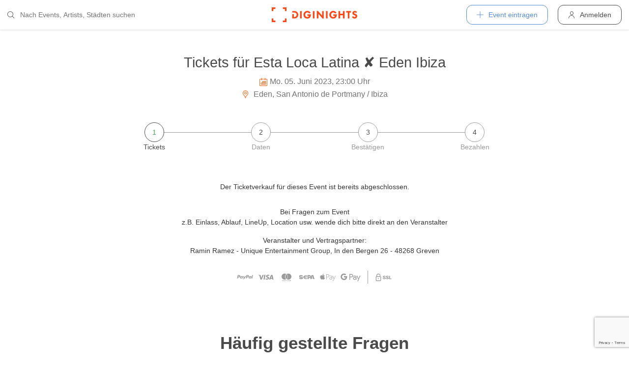

--- FILE ---
content_type: text/html; charset=utf-8
request_url: https://diginights.com/ticket/2023-06-05-esta-loca-latina-eden-ibiza-eden/step/1
body_size: 4902
content:
<!DOCTYPE html>
<html lang="de">
<head>
    <meta http-equiv="Content-Type" content="text/html; charset=utf-8" />
    <meta name="title" content="Tickets für Esta Loca Latina ✘ Eden Ibiza am 05.06.2023 @ Eden (San Antonio de Portmany / Ibiza)" />
<meta name="description" content="Jetzt Tickets buchen für Esta Loca Latina ✘ Eden Ibiza am 05.06.2023 @ Eden (San Antonio de Portmany / Ibiza)" />
<meta name="application-name" content="DIGINIGHTS - connecting nightlife" />
<meta name="application-url" content="https://diginights.com/" />
<meta name="keywords" content="diginights, event, community, nightlife" />
<meta name="robots" content="index, follow, noarchive" />
    <title>Tickets für Esta Loca Latina ✘ Eden Ibiza am 05.06.2023 @ Eden (San Antonio de Portmany / Ibiza)</title>

    <meta property="og:title" content="Tickets für Esta Loca Latina ✘ Eden Ibiza am 05.06.2023 @ Eden (San Antonio de Portmany / Ibiza)" />
<meta property="og:type" content="article" />
<meta property="og:image" content="https://diginights.com/uploads/images/event/2023/06/05/2023-06-05-esta-loca-latina-eden-ibiza-eden/headline_image-default-13.jpg" />
<meta property="og:url" content="https://diginights.com/ticket/2023-06-05-esta-loca-latina-eden-ibiza-eden/step/1" />
<meta property="og:description" content="Jetzt Tickets buchen für Esta Loca Latina ✘ Eden Ibiza am 05.06.2023 @ Eden (San Antonio de Portmany / Ibiza)" />
<meta property="fb:admins" content="1483524954" />
<meta property="og:site_name" content="DIGINIGHTS" />

    <link rel="dns-prefetch" href="//pic1.diginights.com"/>

    <link rel="apple-touch-icon" sizes="180x180" href="/favicon/apple-touch-icon.png?v=2">
<link rel="icon" type="image/png" sizes="32x32" href="/favicon/favicon-32x32.png?v=2">
<link rel="icon" type="image/png" sizes="16x16" href="/favicon/favicon-16x16.png?v=2">
<link rel="manifest" href="/favicon/site.webmanifest?v=2">
<link rel="mask-icon" href="/favicon/safari-pinned-tab.svg?v=2" color="#ff610c">
<link rel="shortcut icon" href="/favicon/favicon.ico?v=2">
<meta name="msapplication-TileColor" content="#da532c">
<meta name="msapplication-config" content="/favicon/browserconfig.xml?v=2">
<meta name="theme-color" content="#ffffff">
    <meta name="verification" content="dbb14d364bcdd9ce79b8cc70fccbc4af"/>

                <link rel="alternate" hreflang="de" href="https://diginights.com/ticket/2023-06-05-esta-loca-latina-eden-ibiza-eden/step/1" />
            <link rel="alternate" hreflang="en" href="https://diginights.com/en/ticket/2023-06-05-esta-loca-latina-eden-ibiza-eden/step/1" />
            <link rel="alternate" hreflang="es" href="https://diginights.com/es/ticket/2023-06-05-esta-loca-latina-eden-ibiza-eden/step/1" />
            <link rel="alternate" hreflang="it" href="https://diginights.com/it/ticket/2023-06-05-esta-loca-latina-eden-ibiza-eden/step/1" />
            <link rel="alternate" hreflang="fr" href="https://diginights.com/fr/ticket/2023-06-05-esta-loca-latina-eden-ibiza-eden/step/1" />
    
    <meta name="viewport" content="width=device-width, initial-scale=1, maximum-scale=5, user-scalable=yes"/>

    <script>
    var _rollbarConfig = {
        accessToken: "d7063251966544bbad518bc669ab3ede",
        captureUncaught: true,
        captureUnhandledRejections: true,
        payload: {
            environment: "responsive_prod",
            client: {
                javascript: {
                    code_version: "",
                    source_map_enabled: true,
                }
            }
        },
        hostSafeList: ['diginights.com']
    };
</script>

    
    <script>
    var translationTo = {
        language: 'de',
        noResult: 'Kein Ergebnis',
        doneLabel: 'Fertig',
        skipLabel: 'Überspringen',
        prevLabel: 'Zurück',
        nextLabel: 'Weiter',
        dateFormat: 'DD.MM.YYYY',
        applyLabel: 'Anwenden',
        cancelLabel: 'Abrechen',
        fromLabel: 'Von',
        toLabel: 'Bis',
        customRangeLabel: 'Benutzerdefiniert',
        daysOfWeekSu: 'So',
        daysOfWeekMo: 'Mo',
        daysOfWeekTu: 'Di',
        daysOfWeekWe: 'Mi',
        daysOfWeekTh: 'Do',
        daysOfWeekFr: 'Fr',
        daysOfWeekSa: 'Sa',
        monthNameJanuary: 'Januar',
        monthNameFebruary: 'Februar',
        monthNameMarch: 'März',
        monthNameApril: 'April',
        monthNameMay: 'Mai',
        monthNameJune: 'Juni',
        monthNameJuly: 'Juli',
        monthNameAugust: 'August',
        monthNameSeptember: 'September',
        monthNameOctober: 'Oktober',
        monthNameNovember: 'November',
        monthNameDecember: 'Dezember',
        last30DaysLabel: 'Letzten 30 Tage',
        wholeSalesRange: 'Gesamter Verkaufszeitraum',
        trendlineLabel: 'Trend bis Event',
        search: 'Suchen',
        loadingText: 'Lade...',
        pressToSelect: 'Auswählen',
    };
</script>
    <link rel="stylesheet" type="text/css" media="screen" href="/css/rd/bootstrap.min.css?8" />
<link rel="stylesheet" type="text/css" media="screen" href="/css/rd/dn.min.css?282" />
    <script type="text/javascript" src="/js/rd/dn.min.js?222"></script>
<script type="text/javascript" src="/js/rd/bootstrap.min.js?11"></script>

    
    
    <script>
    var _tga = _tga !== undefined ? _tga : [];

    var i = {
        'type': 'pageview',
        'tid': 'UA-920156-1',
        'url': '/tga'
    }

    _tga.push(i);
</script>

    

                <script type='text/javascript' src='https://api.concord.tech/site-v1/4f3464d4-beec-4d35-9a1c-88ffbcf12b98/site-client'></script>
        <script src="https://www.google.com/recaptcha/api.js?render=6LfECuUpAAAAAHXWj3yBvUIDVbxD6VoZq7PnZKAE"></script>
</head>
<body class="dnBody dnBody-navSpace">

<header class="dnHeader">

        <div class="dnHeader-container">

            <div class="dnHeader-container-block">
                <form class="dnHeaderSearch" method="get" action="/search">
    <div class="dnHeaderSearch-dropdown dropdown">
        <a class="dnHeaderSearch-button" href="#" id="dnHeaderSearch-container" data-toggle="dropdown" aria-haspopup="true" aria-expanded="false" title="Suche öffnen">
            <i class="icon-search dnHeaderSearch-icon"></i>
        </a>
        <div class="dnHeaderSearch-container dropdown-menu" aria-labelledby="dnHeaderSearch-container">
            <i class="icon-search dnHeaderSearch-icon"></i>
            <input type="text" value="" name="q" class="dnHeaderSearch-input" autocomplete="off" placeholder="Nach Events, Artists, Städten suchen" enterkeyhint="search"/>

            <div class="dnHeaderSearch-button-close">
                <i class="icon-cross_mark dnHeaderSearch-button-close-icon"></i>
            </div>
        </div>
    </div>
</form>
            </div>

            <div class="dnHeader-container-block">
                                    <div class="dnHeader-logo-container">
                        <a class="dnHeader-logo-link" href="/" title="DIGINIGHTS - Digital Event Solutions">
                            <img
                                class="dnHeader-logo-image"
                                src="/images/responsive/diginights/diginights-logo.svg"
                                alt="diginights logo"
                                style="width: 100%;"
                            />
                        </a>
                    </div>
                                </div>

            <div class="dnHeader-container-block">
                                    
<div class="dnHeaderMenuPlus dropdown">
    <a class="dnHeaderMenuPlus-button" href="#" id="dnHeaderMenuPlus-menu" data-toggle="dropdown" aria-haspopup="true" aria-expanded="false" title="Menü öffnen">
        <i class="dnHeaderMenuPlus-button-icon icon-plus"></i> <div class="dnHeaderMenuPlus-button-text">Event eintragen</div>
    </a>
    <div class="dnHeaderMenuPlus-menu dropdown-menu" aria-labelledby="dnHeaderMenuPlus-menu">
                                    <a href="/event/add/step1"
                   class="dnHeaderMenuPlus-menu-link dnHeaderMenuPlus-menu-link-business"
                   title="Event eintragen"
                >
                    <i class="icon-calendar dnHeaderMenuPlus-menu-link-icon"></i>Event eintragen                </a>
                                                <a href="/event/add/step1?ticketing=true"
                   class="dnHeaderMenuPlus-menu-link dnHeaderMenuPlus-menu-link-business"
                   title="Ticketverkauf anlegen"
                >
                    <i class="icon-ticket dnHeaderMenuPlus-menu-link-icon"></i>Ticketverkauf anlegen                </a>
                                                <a href="/location/add"
                   class="dnHeaderMenuPlus-menu-link dnHeaderMenuPlus-menu-link-business"
                   title="Location hinzufügen"
                >
                    <i class="icon-placepin dnHeaderMenuPlus-menu-link-icon"></i>Location hinzufügen                </a>
                        </div>
</div>


<div class="dnHeaderUserLogin">
    <a
            href="/account/authentication/login" title="Anmelden"
            class="dnHeaderUserLogin-button dnModal-trigger"
            data-id="#dnHeaderUserLoginModal"
            data-container=".dnJs-modal-body"
            data-load="/account/authentication/login"
    >
        <i class="icon-user dnHeaderUserLogin-icon"></i>
        <div class="dnHeaderUserLogin-label">Anmelden</div>
    </a>
</div>

                            </div>

        </div>

</header>

    <div class="body-wrapper">
        <div id="wrapper">

    
    <div class="dnSection dnSection-justifyContent dnSection-minHeight60">
        
        
        <div class="dnSpacer dnSpacer-50" ></div>

        
    <div class="container dnContainer dnContainer-lgSmall">
        
        
            

<div class="dnEventDetailDetails">
    <h1 class="dnEventDetailDetails-title">
                <a class="dnEventDetailDetails-title-link" href="/event/2023-06-05-esta-loca-latina-eden-ibiza-eden">
                
            Tickets für Esta Loca Latina ✘ Eden Ibiza        
                </a>
            </h1>
    <div class="dnEventDetailDetails-dateTime">
        <div class="dnEventDetailDetails-dateTime-grid">
                            <div>
                    <i class="icon-calendar dnEventDetailDetails-icon"></i>
                </div>
                        <div>
                Mo. 05. Juni 2023, 23:00 Uhr            </div>
                    </div>
    </div>
            <div class="dnEventDetailDetails-location">
                        <a
                href="/location/eden-san-antonio-abad"
                title="Zu Eden in San Antonio de Portmany / Ibiza"
            >
                                                <i class="icon-placepin dnEventDetailDetails-icon"></i>
                
                Eden, San Antonio de Portmany / Ibiza                        </a>
                    </div>
    </div>
            <div class="dnSpacer dnSpacer-45" ></div>
            <script>
                if (!window.sessionStorage.getItem('dn') && window.sessionStorage.getItem('seatsio')) {
                    // remove holdToken from browser
                    window.sessionStorage.removeItem('seatsio')
                    window.sessionStorage.setItem('dn', "1");
                    window.location.reload();
                }
                if (!window.sessionStorage.getItem('dn') && !window.sessionStorage.getItem('seatsio')) {
                    window.sessionStorage.setItem('dn', "1")
                }
            </script>

                                            
                
<div class="dnSteps">
                    <div class="dnSteps-container dnSteps-container-current ">

            
                            
                <div class="dnSteps-number">
                    1                </div>
                <div class="dnSteps-point">
                    Tickets                </div>
    
                        
            <div class="dnSteps-line dnSteps-line-left"></div>
            <div class="dnSteps-line dnSteps-line-right"></div>
        </div>
                    <div class="dnSteps-container  ">

            
                            
                <div class="dnSteps-number">
                    2                </div>
                <div class="dnSteps-point">
                    Daten                </div>
    
                        
            <div class="dnSteps-line dnSteps-line-left"></div>
            <div class="dnSteps-line dnSteps-line-right"></div>
        </div>
                    <div class="dnSteps-container  ">

            
                            
                <div class="dnSteps-number">
                    3                </div>
                <div class="dnSteps-point">
                    Bestätigen                </div>
    
                        
            <div class="dnSteps-line dnSteps-line-left"></div>
            <div class="dnSteps-line dnSteps-line-right"></div>
        </div>
                    <div class="dnSteps-container  ">

            
                            
                <div class="dnSteps-number">
                    4                </div>
                <div class="dnSteps-point">
                    Bezahlen                </div>
    
                        
            <div class="dnSteps-line dnSteps-line-left"></div>
            <div class="dnSteps-line dnSteps-line-right"></div>
        </div>
    </div>
                <div class="dnSpacer dnSpacer-60" ></div>

                
                
                                    
                
                
                
                
                                    <div class="text-center">
                        Der Ticketverkauf für dieses Event ist bereits abgeschlossen.                    </div>
                

                
                <div class="dnSpacer dnSpacer-20" ></div>
                                    <div class="dnSpacer dnSpacer-10" ></div>
                    <div class="text-center">
    <div>
        <p>
            <strong>Bei Fragen zum Event</strong><br />
            z.B. Einlass, Ablauf, LineUp, Location usw. wende dich bitte direkt an den Veranstalter</span>
        </p>
    </div>
    <div>
        <strong>Veranstalter und Vertragspartner:</strong>
    </div>
    <div>
        Ramin Ramez - Unique Entertainment Group, In den Bergen 26 - 48268 Greven    </div>

    
    <div class="white-space-pre-wrap"></div>
</div>                    <div class="dnSpacer dnSpacer-10" ></div>
                
                <div class="dnSpacer dnSpacer-20" ></div>
                

<div class="dnPaymentLogos">
            <div class="dnPaymentLogos-container color-text-light">
            <i class="icon-paypal"></i>
        </div>
            <div class="dnPaymentLogos-container color-text-light">
            <i class="icon-visa"></i>
        </div>
            <div class="dnPaymentLogos-container color-text-light">
            <i class="icon-mastercard-alt"></i>
        </div>
            <div class="dnPaymentLogos-container color-text-light">
            <i class="icon-sepa"></i>
        </div>
            <div class="dnPaymentLogos-container color-text-light">
            <i class="icon-apple-pay"></i>
        </div>
            <div class="dnPaymentLogos-container color-text-light">
            <i class="icon-google-pay"></i>
        </div>
        <div class="dnPaymentLogos-spacer"></div>
    <div class="dnPaymentLogos-container color-text-light">
        <i class="icon-ssl"></i>
    </div>
</div>
                <div class="dnSpacer dnSpacer-100" ></div>
                
    
<div class="dnHeadline dnHeadline-h3 dnHeadline-paddingSmall">
    <div class="container " >
        
        <div class="dnHeadline-headline-container">
            <h3 class="dnHeadline-headline ">
                Häufig gestellte Fragen            </h3>
        
                    </div>
    
            </div>
</div>    <div class="dnSpacer dnSpacer-10" ></div>
    
    <div class="text-center">
        Weitere Antworten auf die am meisten gestellten Fragen findest Du <a class="color-primary" href="/support">hier</a>.    </div>

            

        
    </div>
        <div class="dnSpacer dnSpacer-100" ></div>

    
    </div>
</div>


    </div>


        
<div class="dnModal modal fade" tabindex="-1" aria-hidden="true" id="dnHeaderUserLoginModal">
    <div class="modal-dialog ">
        <div class="modal-content">
            <div class="modal-header">
                <button type="button" class="close" data-dismiss="modal">
                    <span aria-hidden="true">&times;</span>
                </button>
            </div>
            <div class="modal-body">
                                    <div class="dnModal-body-loadableContent"></div>
                    <div class="dnModal-isLoading-container">
                        <div class="dnModal-isLoading-container-box dnModal-isLoading-container-box1"></div>
                        <div class="dnModal-isLoading-container-box dnModal-isLoading-container-box2"></div>
                        <div class="dnModal-isLoading-container-box dnModal-isLoading-container-box3"></div>
                        <div class="dnModal-isLoading-container-box dnModal-isLoading-container-box4"></div>
                        <div class="dnModal-isLoading-container-box dnModal-isLoading-container-box5"></div>
                    </div>
                            </div>
        </div>
    </div>
</div>

<footer class="dnFooter" id="footer">
    
    <div class="container dnContainer ">
        
                <div class="dnFooter-grid">

            <div class="dnFooter-grid-box">
                <div class="dnFooter-grid-box-headline">
                    Über diginights                </div>
                <div class="dnFooter-grid-box-content">
                    <p class="dnFooter-grid-box-content-text">
                        Wir vereinfachen deine täglichen Workflows und steigern deinen Umsatz durch maßgeschneidertes Online Marketing in Kombination mit unserer leistungsstarken
                        Plattform und einem unkomplizierten Ticketsystem.
                        <br/><br/>
                        Unsere fortschrittlichen Soft- und Hardware Lösungen vereinen 20 Jahre Event-Erfahrung mit modernster Technik und helfen dir dein Event Business erfolgreich
                        zu digitalisieren.
                        <br/><br/>
                        <a class="dnFooter-grid-box-content-link" href="/business" title="Mehr erfahren ...">
                            Mehr erfahren ...                        </a>
                    </p>
                </div>
            </div>

            <div class="dnFooter-grid-box">
                <div class="dnFooter-grid-box-headline">
                    Business                </div>
                <div class="dnFooter-grid-box-content">
                    <a href="/business" class="dnFooter-grid-box-content-link" title="Unsere Leistungen und Funktionen">
                        Leistungen und Funktionen                    </a>
                    <a href="/ticketing" class="dnFooter-grid-box-content-link"
                       title="Zu den Informationen für Ticketverkäufer">
                        Informationen für Veranstalter                    </a>
                    <a href="/event/add/step1?ticketing=true" class="dnFooter-grid-box-content-link" title="Ticketverkauf starten">
                        Ticketverkauf anlegen                    </a>
                </div>
            </div>

            <div class="dnFooter-grid-box">
                <div class="dnFooter-grid-box-headline">
                    Hilfe                </div>
                <div class="dnFooter-grid-box-content">
                    <a href="/support" class="dnFooter-grid-box-content-link" title="Zur Hilfe für Ticketkäufer">
                        Support für Ticketkäufer                    </a>
                    <a href="https://knowledgebase.diginights.com/" class="dnFooter-grid-box-content-link" title="Zum Hilfe Center für Veranstalter">
                        Hilfe Center für Veranstalter                    </a>
                    <a href="/ticket/resend" class="dnFooter-grid-box-content-link" title="Tickets erneut zusenden lassen">
                        Tickets erneut zusenden                    </a>
                </div>

            </div>

            <div class="dnFooter-grid-box">
                <div class="dnFooter-grid-box-headline">
                    Kontakt                </div>
                <div class="dnFooter-grid-box-content">
                    <a href="/contact" class="dnFooter-grid-box-content-link" title="Kontakt">
                        Kontaktformular                    </a>
                </div>

                <div class="dnFooter-grid-box-headline">
                    Weitere Angebote                </div>
                <div class="dnFooter-grid-box-content">
                    <a href="https://ditix.io/" class="dnFooter-grid-box-content-link" title="ditix - The revolution of ticketing">
                        ditix.io
                    </a>
                    <a href="https://handballticket.de/" class="dnFooter-grid-box-content-link" title="Handballticket - Tickets für Dein Handballspiel">
                        handballticket.de
                    </a>
                </div>

                <div class="dnFooter-grid-box-headline">
                    Sprache                </div>
                <div class="dnFooter-grid-box-content">
                    <div class="dnLanguageSelect">
    <div class="dnLanguageSelect-active dnJs-toggleClass" data-container-class=".dnLanguageSelect" data-toggle-class="dnLanguageSelect-isOpen">
        <i class="icon-chevron_right dnLanguageSelect-active-icon"></i>Deutsch    </div>

    <div class="dnLanguageSelect-alternate">
                    <a class="dnLanguageSelect-alternate-link" href="https://diginights.com/en/ticket/2023-06-05-esta-loca-latina-eden-ibiza-eden/step/1">
                English            </a>
                    <a class="dnLanguageSelect-alternate-link" href="https://diginights.com/es/ticket/2023-06-05-esta-loca-latina-eden-ibiza-eden/step/1">
                Español            </a>
                    <a class="dnLanguageSelect-alternate-link" href="https://diginights.com/it/ticket/2023-06-05-esta-loca-latina-eden-ibiza-eden/step/1">
                Italiano            </a>
                    <a class="dnLanguageSelect-alternate-link" href="https://diginights.com/fr/ticket/2023-06-05-esta-loca-latina-eden-ibiza-eden/step/1">
                Français            </a>
            </div>
</div>
                </div>
            </div>


        </div>
    
    </div>

    <div class="dnFooter-subFooter">
        <div class="dnFooter-subFooter-links">
            <a class="dnFooter-subFooter-links-link" href="/contact" rel="nofollow" title="Kontakt">
                Kontakt            </a>
            <span class="dnFooter-subFooter-links-spacer">•</span>
            <a class="dnFooter-subFooter-links-link" href="/terms-and-conditions" rel="nofollow" title="AGB">
                AGB            </a>
            <span class="dnFooter-subFooter-links-spacer">•</span>
            <a class="dnFooter-subFooter-links-link" href="/privacy-policy" title="Datenschutzbestimmungen">
                Datenschutzbestimmungen            </a>
            <span class="dnFooter-subFooter-links-spacer">•</span>
            <a class="dnFooter-subFooter-links-link" href="https://status.diginights.com/" target="_blank">
                Status            </a>
            <span class="dnFooter-subFooter-links-spacer">•</span>
            <a class="dnFooter-subFooter-links-link" href="/imprint" rel="nofollow" title="Impressum">
                Impressum            </a>
        </div>

        <div class="dnFooter-subFooter-social">
            <a class="dnFooter-subFooter-social-link" href="//www.facebook.com/diginights" title="Diginights auf Facebook" rel="nofollow"
               target="_blank">
                <i class="icon-facebook"></i>
            </a>
            <a class="dnFooter-subFooter-social-link" href="//www.instagram.com/diginights" title="Diginights auf Instagram" rel="nofollow"
               target="_blank">
                <i class="icon-instagram"></i>
            </a>
            <a class="dnFooter-subFooter-social-link" href="//www.youtube.com/diginights" title="Diginights auf Youtube" rel="nofollow"
               target="_blank">
                <i class="icon-youtube"></i>
            </a>
        </div>
    </div>
</footer>

</body>
</html>


--- FILE ---
content_type: text/html; charset=utf-8
request_url: https://www.google.com/recaptcha/api2/anchor?ar=1&k=6LfECuUpAAAAAHXWj3yBvUIDVbxD6VoZq7PnZKAE&co=aHR0cHM6Ly9kaWdpbmlnaHRzLmNvbTo0NDM.&hl=en&v=PoyoqOPhxBO7pBk68S4YbpHZ&size=invisible&anchor-ms=20000&execute-ms=30000&cb=2i2f48vdtive
body_size: 48883
content:
<!DOCTYPE HTML><html dir="ltr" lang="en"><head><meta http-equiv="Content-Type" content="text/html; charset=UTF-8">
<meta http-equiv="X-UA-Compatible" content="IE=edge">
<title>reCAPTCHA</title>
<style type="text/css">
/* cyrillic-ext */
@font-face {
  font-family: 'Roboto';
  font-style: normal;
  font-weight: 400;
  font-stretch: 100%;
  src: url(//fonts.gstatic.com/s/roboto/v48/KFO7CnqEu92Fr1ME7kSn66aGLdTylUAMa3GUBHMdazTgWw.woff2) format('woff2');
  unicode-range: U+0460-052F, U+1C80-1C8A, U+20B4, U+2DE0-2DFF, U+A640-A69F, U+FE2E-FE2F;
}
/* cyrillic */
@font-face {
  font-family: 'Roboto';
  font-style: normal;
  font-weight: 400;
  font-stretch: 100%;
  src: url(//fonts.gstatic.com/s/roboto/v48/KFO7CnqEu92Fr1ME7kSn66aGLdTylUAMa3iUBHMdazTgWw.woff2) format('woff2');
  unicode-range: U+0301, U+0400-045F, U+0490-0491, U+04B0-04B1, U+2116;
}
/* greek-ext */
@font-face {
  font-family: 'Roboto';
  font-style: normal;
  font-weight: 400;
  font-stretch: 100%;
  src: url(//fonts.gstatic.com/s/roboto/v48/KFO7CnqEu92Fr1ME7kSn66aGLdTylUAMa3CUBHMdazTgWw.woff2) format('woff2');
  unicode-range: U+1F00-1FFF;
}
/* greek */
@font-face {
  font-family: 'Roboto';
  font-style: normal;
  font-weight: 400;
  font-stretch: 100%;
  src: url(//fonts.gstatic.com/s/roboto/v48/KFO7CnqEu92Fr1ME7kSn66aGLdTylUAMa3-UBHMdazTgWw.woff2) format('woff2');
  unicode-range: U+0370-0377, U+037A-037F, U+0384-038A, U+038C, U+038E-03A1, U+03A3-03FF;
}
/* math */
@font-face {
  font-family: 'Roboto';
  font-style: normal;
  font-weight: 400;
  font-stretch: 100%;
  src: url(//fonts.gstatic.com/s/roboto/v48/KFO7CnqEu92Fr1ME7kSn66aGLdTylUAMawCUBHMdazTgWw.woff2) format('woff2');
  unicode-range: U+0302-0303, U+0305, U+0307-0308, U+0310, U+0312, U+0315, U+031A, U+0326-0327, U+032C, U+032F-0330, U+0332-0333, U+0338, U+033A, U+0346, U+034D, U+0391-03A1, U+03A3-03A9, U+03B1-03C9, U+03D1, U+03D5-03D6, U+03F0-03F1, U+03F4-03F5, U+2016-2017, U+2034-2038, U+203C, U+2040, U+2043, U+2047, U+2050, U+2057, U+205F, U+2070-2071, U+2074-208E, U+2090-209C, U+20D0-20DC, U+20E1, U+20E5-20EF, U+2100-2112, U+2114-2115, U+2117-2121, U+2123-214F, U+2190, U+2192, U+2194-21AE, U+21B0-21E5, U+21F1-21F2, U+21F4-2211, U+2213-2214, U+2216-22FF, U+2308-230B, U+2310, U+2319, U+231C-2321, U+2336-237A, U+237C, U+2395, U+239B-23B7, U+23D0, U+23DC-23E1, U+2474-2475, U+25AF, U+25B3, U+25B7, U+25BD, U+25C1, U+25CA, U+25CC, U+25FB, U+266D-266F, U+27C0-27FF, U+2900-2AFF, U+2B0E-2B11, U+2B30-2B4C, U+2BFE, U+3030, U+FF5B, U+FF5D, U+1D400-1D7FF, U+1EE00-1EEFF;
}
/* symbols */
@font-face {
  font-family: 'Roboto';
  font-style: normal;
  font-weight: 400;
  font-stretch: 100%;
  src: url(//fonts.gstatic.com/s/roboto/v48/KFO7CnqEu92Fr1ME7kSn66aGLdTylUAMaxKUBHMdazTgWw.woff2) format('woff2');
  unicode-range: U+0001-000C, U+000E-001F, U+007F-009F, U+20DD-20E0, U+20E2-20E4, U+2150-218F, U+2190, U+2192, U+2194-2199, U+21AF, U+21E6-21F0, U+21F3, U+2218-2219, U+2299, U+22C4-22C6, U+2300-243F, U+2440-244A, U+2460-24FF, U+25A0-27BF, U+2800-28FF, U+2921-2922, U+2981, U+29BF, U+29EB, U+2B00-2BFF, U+4DC0-4DFF, U+FFF9-FFFB, U+10140-1018E, U+10190-1019C, U+101A0, U+101D0-101FD, U+102E0-102FB, U+10E60-10E7E, U+1D2C0-1D2D3, U+1D2E0-1D37F, U+1F000-1F0FF, U+1F100-1F1AD, U+1F1E6-1F1FF, U+1F30D-1F30F, U+1F315, U+1F31C, U+1F31E, U+1F320-1F32C, U+1F336, U+1F378, U+1F37D, U+1F382, U+1F393-1F39F, U+1F3A7-1F3A8, U+1F3AC-1F3AF, U+1F3C2, U+1F3C4-1F3C6, U+1F3CA-1F3CE, U+1F3D4-1F3E0, U+1F3ED, U+1F3F1-1F3F3, U+1F3F5-1F3F7, U+1F408, U+1F415, U+1F41F, U+1F426, U+1F43F, U+1F441-1F442, U+1F444, U+1F446-1F449, U+1F44C-1F44E, U+1F453, U+1F46A, U+1F47D, U+1F4A3, U+1F4B0, U+1F4B3, U+1F4B9, U+1F4BB, U+1F4BF, U+1F4C8-1F4CB, U+1F4D6, U+1F4DA, U+1F4DF, U+1F4E3-1F4E6, U+1F4EA-1F4ED, U+1F4F7, U+1F4F9-1F4FB, U+1F4FD-1F4FE, U+1F503, U+1F507-1F50B, U+1F50D, U+1F512-1F513, U+1F53E-1F54A, U+1F54F-1F5FA, U+1F610, U+1F650-1F67F, U+1F687, U+1F68D, U+1F691, U+1F694, U+1F698, U+1F6AD, U+1F6B2, U+1F6B9-1F6BA, U+1F6BC, U+1F6C6-1F6CF, U+1F6D3-1F6D7, U+1F6E0-1F6EA, U+1F6F0-1F6F3, U+1F6F7-1F6FC, U+1F700-1F7FF, U+1F800-1F80B, U+1F810-1F847, U+1F850-1F859, U+1F860-1F887, U+1F890-1F8AD, U+1F8B0-1F8BB, U+1F8C0-1F8C1, U+1F900-1F90B, U+1F93B, U+1F946, U+1F984, U+1F996, U+1F9E9, U+1FA00-1FA6F, U+1FA70-1FA7C, U+1FA80-1FA89, U+1FA8F-1FAC6, U+1FACE-1FADC, U+1FADF-1FAE9, U+1FAF0-1FAF8, U+1FB00-1FBFF;
}
/* vietnamese */
@font-face {
  font-family: 'Roboto';
  font-style: normal;
  font-weight: 400;
  font-stretch: 100%;
  src: url(//fonts.gstatic.com/s/roboto/v48/KFO7CnqEu92Fr1ME7kSn66aGLdTylUAMa3OUBHMdazTgWw.woff2) format('woff2');
  unicode-range: U+0102-0103, U+0110-0111, U+0128-0129, U+0168-0169, U+01A0-01A1, U+01AF-01B0, U+0300-0301, U+0303-0304, U+0308-0309, U+0323, U+0329, U+1EA0-1EF9, U+20AB;
}
/* latin-ext */
@font-face {
  font-family: 'Roboto';
  font-style: normal;
  font-weight: 400;
  font-stretch: 100%;
  src: url(//fonts.gstatic.com/s/roboto/v48/KFO7CnqEu92Fr1ME7kSn66aGLdTylUAMa3KUBHMdazTgWw.woff2) format('woff2');
  unicode-range: U+0100-02BA, U+02BD-02C5, U+02C7-02CC, U+02CE-02D7, U+02DD-02FF, U+0304, U+0308, U+0329, U+1D00-1DBF, U+1E00-1E9F, U+1EF2-1EFF, U+2020, U+20A0-20AB, U+20AD-20C0, U+2113, U+2C60-2C7F, U+A720-A7FF;
}
/* latin */
@font-face {
  font-family: 'Roboto';
  font-style: normal;
  font-weight: 400;
  font-stretch: 100%;
  src: url(//fonts.gstatic.com/s/roboto/v48/KFO7CnqEu92Fr1ME7kSn66aGLdTylUAMa3yUBHMdazQ.woff2) format('woff2');
  unicode-range: U+0000-00FF, U+0131, U+0152-0153, U+02BB-02BC, U+02C6, U+02DA, U+02DC, U+0304, U+0308, U+0329, U+2000-206F, U+20AC, U+2122, U+2191, U+2193, U+2212, U+2215, U+FEFF, U+FFFD;
}
/* cyrillic-ext */
@font-face {
  font-family: 'Roboto';
  font-style: normal;
  font-weight: 500;
  font-stretch: 100%;
  src: url(//fonts.gstatic.com/s/roboto/v48/KFO7CnqEu92Fr1ME7kSn66aGLdTylUAMa3GUBHMdazTgWw.woff2) format('woff2');
  unicode-range: U+0460-052F, U+1C80-1C8A, U+20B4, U+2DE0-2DFF, U+A640-A69F, U+FE2E-FE2F;
}
/* cyrillic */
@font-face {
  font-family: 'Roboto';
  font-style: normal;
  font-weight: 500;
  font-stretch: 100%;
  src: url(//fonts.gstatic.com/s/roboto/v48/KFO7CnqEu92Fr1ME7kSn66aGLdTylUAMa3iUBHMdazTgWw.woff2) format('woff2');
  unicode-range: U+0301, U+0400-045F, U+0490-0491, U+04B0-04B1, U+2116;
}
/* greek-ext */
@font-face {
  font-family: 'Roboto';
  font-style: normal;
  font-weight: 500;
  font-stretch: 100%;
  src: url(//fonts.gstatic.com/s/roboto/v48/KFO7CnqEu92Fr1ME7kSn66aGLdTylUAMa3CUBHMdazTgWw.woff2) format('woff2');
  unicode-range: U+1F00-1FFF;
}
/* greek */
@font-face {
  font-family: 'Roboto';
  font-style: normal;
  font-weight: 500;
  font-stretch: 100%;
  src: url(//fonts.gstatic.com/s/roboto/v48/KFO7CnqEu92Fr1ME7kSn66aGLdTylUAMa3-UBHMdazTgWw.woff2) format('woff2');
  unicode-range: U+0370-0377, U+037A-037F, U+0384-038A, U+038C, U+038E-03A1, U+03A3-03FF;
}
/* math */
@font-face {
  font-family: 'Roboto';
  font-style: normal;
  font-weight: 500;
  font-stretch: 100%;
  src: url(//fonts.gstatic.com/s/roboto/v48/KFO7CnqEu92Fr1ME7kSn66aGLdTylUAMawCUBHMdazTgWw.woff2) format('woff2');
  unicode-range: U+0302-0303, U+0305, U+0307-0308, U+0310, U+0312, U+0315, U+031A, U+0326-0327, U+032C, U+032F-0330, U+0332-0333, U+0338, U+033A, U+0346, U+034D, U+0391-03A1, U+03A3-03A9, U+03B1-03C9, U+03D1, U+03D5-03D6, U+03F0-03F1, U+03F4-03F5, U+2016-2017, U+2034-2038, U+203C, U+2040, U+2043, U+2047, U+2050, U+2057, U+205F, U+2070-2071, U+2074-208E, U+2090-209C, U+20D0-20DC, U+20E1, U+20E5-20EF, U+2100-2112, U+2114-2115, U+2117-2121, U+2123-214F, U+2190, U+2192, U+2194-21AE, U+21B0-21E5, U+21F1-21F2, U+21F4-2211, U+2213-2214, U+2216-22FF, U+2308-230B, U+2310, U+2319, U+231C-2321, U+2336-237A, U+237C, U+2395, U+239B-23B7, U+23D0, U+23DC-23E1, U+2474-2475, U+25AF, U+25B3, U+25B7, U+25BD, U+25C1, U+25CA, U+25CC, U+25FB, U+266D-266F, U+27C0-27FF, U+2900-2AFF, U+2B0E-2B11, U+2B30-2B4C, U+2BFE, U+3030, U+FF5B, U+FF5D, U+1D400-1D7FF, U+1EE00-1EEFF;
}
/* symbols */
@font-face {
  font-family: 'Roboto';
  font-style: normal;
  font-weight: 500;
  font-stretch: 100%;
  src: url(//fonts.gstatic.com/s/roboto/v48/KFO7CnqEu92Fr1ME7kSn66aGLdTylUAMaxKUBHMdazTgWw.woff2) format('woff2');
  unicode-range: U+0001-000C, U+000E-001F, U+007F-009F, U+20DD-20E0, U+20E2-20E4, U+2150-218F, U+2190, U+2192, U+2194-2199, U+21AF, U+21E6-21F0, U+21F3, U+2218-2219, U+2299, U+22C4-22C6, U+2300-243F, U+2440-244A, U+2460-24FF, U+25A0-27BF, U+2800-28FF, U+2921-2922, U+2981, U+29BF, U+29EB, U+2B00-2BFF, U+4DC0-4DFF, U+FFF9-FFFB, U+10140-1018E, U+10190-1019C, U+101A0, U+101D0-101FD, U+102E0-102FB, U+10E60-10E7E, U+1D2C0-1D2D3, U+1D2E0-1D37F, U+1F000-1F0FF, U+1F100-1F1AD, U+1F1E6-1F1FF, U+1F30D-1F30F, U+1F315, U+1F31C, U+1F31E, U+1F320-1F32C, U+1F336, U+1F378, U+1F37D, U+1F382, U+1F393-1F39F, U+1F3A7-1F3A8, U+1F3AC-1F3AF, U+1F3C2, U+1F3C4-1F3C6, U+1F3CA-1F3CE, U+1F3D4-1F3E0, U+1F3ED, U+1F3F1-1F3F3, U+1F3F5-1F3F7, U+1F408, U+1F415, U+1F41F, U+1F426, U+1F43F, U+1F441-1F442, U+1F444, U+1F446-1F449, U+1F44C-1F44E, U+1F453, U+1F46A, U+1F47D, U+1F4A3, U+1F4B0, U+1F4B3, U+1F4B9, U+1F4BB, U+1F4BF, U+1F4C8-1F4CB, U+1F4D6, U+1F4DA, U+1F4DF, U+1F4E3-1F4E6, U+1F4EA-1F4ED, U+1F4F7, U+1F4F9-1F4FB, U+1F4FD-1F4FE, U+1F503, U+1F507-1F50B, U+1F50D, U+1F512-1F513, U+1F53E-1F54A, U+1F54F-1F5FA, U+1F610, U+1F650-1F67F, U+1F687, U+1F68D, U+1F691, U+1F694, U+1F698, U+1F6AD, U+1F6B2, U+1F6B9-1F6BA, U+1F6BC, U+1F6C6-1F6CF, U+1F6D3-1F6D7, U+1F6E0-1F6EA, U+1F6F0-1F6F3, U+1F6F7-1F6FC, U+1F700-1F7FF, U+1F800-1F80B, U+1F810-1F847, U+1F850-1F859, U+1F860-1F887, U+1F890-1F8AD, U+1F8B0-1F8BB, U+1F8C0-1F8C1, U+1F900-1F90B, U+1F93B, U+1F946, U+1F984, U+1F996, U+1F9E9, U+1FA00-1FA6F, U+1FA70-1FA7C, U+1FA80-1FA89, U+1FA8F-1FAC6, U+1FACE-1FADC, U+1FADF-1FAE9, U+1FAF0-1FAF8, U+1FB00-1FBFF;
}
/* vietnamese */
@font-face {
  font-family: 'Roboto';
  font-style: normal;
  font-weight: 500;
  font-stretch: 100%;
  src: url(//fonts.gstatic.com/s/roboto/v48/KFO7CnqEu92Fr1ME7kSn66aGLdTylUAMa3OUBHMdazTgWw.woff2) format('woff2');
  unicode-range: U+0102-0103, U+0110-0111, U+0128-0129, U+0168-0169, U+01A0-01A1, U+01AF-01B0, U+0300-0301, U+0303-0304, U+0308-0309, U+0323, U+0329, U+1EA0-1EF9, U+20AB;
}
/* latin-ext */
@font-face {
  font-family: 'Roboto';
  font-style: normal;
  font-weight: 500;
  font-stretch: 100%;
  src: url(//fonts.gstatic.com/s/roboto/v48/KFO7CnqEu92Fr1ME7kSn66aGLdTylUAMa3KUBHMdazTgWw.woff2) format('woff2');
  unicode-range: U+0100-02BA, U+02BD-02C5, U+02C7-02CC, U+02CE-02D7, U+02DD-02FF, U+0304, U+0308, U+0329, U+1D00-1DBF, U+1E00-1E9F, U+1EF2-1EFF, U+2020, U+20A0-20AB, U+20AD-20C0, U+2113, U+2C60-2C7F, U+A720-A7FF;
}
/* latin */
@font-face {
  font-family: 'Roboto';
  font-style: normal;
  font-weight: 500;
  font-stretch: 100%;
  src: url(//fonts.gstatic.com/s/roboto/v48/KFO7CnqEu92Fr1ME7kSn66aGLdTylUAMa3yUBHMdazQ.woff2) format('woff2');
  unicode-range: U+0000-00FF, U+0131, U+0152-0153, U+02BB-02BC, U+02C6, U+02DA, U+02DC, U+0304, U+0308, U+0329, U+2000-206F, U+20AC, U+2122, U+2191, U+2193, U+2212, U+2215, U+FEFF, U+FFFD;
}
/* cyrillic-ext */
@font-face {
  font-family: 'Roboto';
  font-style: normal;
  font-weight: 900;
  font-stretch: 100%;
  src: url(//fonts.gstatic.com/s/roboto/v48/KFO7CnqEu92Fr1ME7kSn66aGLdTylUAMa3GUBHMdazTgWw.woff2) format('woff2');
  unicode-range: U+0460-052F, U+1C80-1C8A, U+20B4, U+2DE0-2DFF, U+A640-A69F, U+FE2E-FE2F;
}
/* cyrillic */
@font-face {
  font-family: 'Roboto';
  font-style: normal;
  font-weight: 900;
  font-stretch: 100%;
  src: url(//fonts.gstatic.com/s/roboto/v48/KFO7CnqEu92Fr1ME7kSn66aGLdTylUAMa3iUBHMdazTgWw.woff2) format('woff2');
  unicode-range: U+0301, U+0400-045F, U+0490-0491, U+04B0-04B1, U+2116;
}
/* greek-ext */
@font-face {
  font-family: 'Roboto';
  font-style: normal;
  font-weight: 900;
  font-stretch: 100%;
  src: url(//fonts.gstatic.com/s/roboto/v48/KFO7CnqEu92Fr1ME7kSn66aGLdTylUAMa3CUBHMdazTgWw.woff2) format('woff2');
  unicode-range: U+1F00-1FFF;
}
/* greek */
@font-face {
  font-family: 'Roboto';
  font-style: normal;
  font-weight: 900;
  font-stretch: 100%;
  src: url(//fonts.gstatic.com/s/roboto/v48/KFO7CnqEu92Fr1ME7kSn66aGLdTylUAMa3-UBHMdazTgWw.woff2) format('woff2');
  unicode-range: U+0370-0377, U+037A-037F, U+0384-038A, U+038C, U+038E-03A1, U+03A3-03FF;
}
/* math */
@font-face {
  font-family: 'Roboto';
  font-style: normal;
  font-weight: 900;
  font-stretch: 100%;
  src: url(//fonts.gstatic.com/s/roboto/v48/KFO7CnqEu92Fr1ME7kSn66aGLdTylUAMawCUBHMdazTgWw.woff2) format('woff2');
  unicode-range: U+0302-0303, U+0305, U+0307-0308, U+0310, U+0312, U+0315, U+031A, U+0326-0327, U+032C, U+032F-0330, U+0332-0333, U+0338, U+033A, U+0346, U+034D, U+0391-03A1, U+03A3-03A9, U+03B1-03C9, U+03D1, U+03D5-03D6, U+03F0-03F1, U+03F4-03F5, U+2016-2017, U+2034-2038, U+203C, U+2040, U+2043, U+2047, U+2050, U+2057, U+205F, U+2070-2071, U+2074-208E, U+2090-209C, U+20D0-20DC, U+20E1, U+20E5-20EF, U+2100-2112, U+2114-2115, U+2117-2121, U+2123-214F, U+2190, U+2192, U+2194-21AE, U+21B0-21E5, U+21F1-21F2, U+21F4-2211, U+2213-2214, U+2216-22FF, U+2308-230B, U+2310, U+2319, U+231C-2321, U+2336-237A, U+237C, U+2395, U+239B-23B7, U+23D0, U+23DC-23E1, U+2474-2475, U+25AF, U+25B3, U+25B7, U+25BD, U+25C1, U+25CA, U+25CC, U+25FB, U+266D-266F, U+27C0-27FF, U+2900-2AFF, U+2B0E-2B11, U+2B30-2B4C, U+2BFE, U+3030, U+FF5B, U+FF5D, U+1D400-1D7FF, U+1EE00-1EEFF;
}
/* symbols */
@font-face {
  font-family: 'Roboto';
  font-style: normal;
  font-weight: 900;
  font-stretch: 100%;
  src: url(//fonts.gstatic.com/s/roboto/v48/KFO7CnqEu92Fr1ME7kSn66aGLdTylUAMaxKUBHMdazTgWw.woff2) format('woff2');
  unicode-range: U+0001-000C, U+000E-001F, U+007F-009F, U+20DD-20E0, U+20E2-20E4, U+2150-218F, U+2190, U+2192, U+2194-2199, U+21AF, U+21E6-21F0, U+21F3, U+2218-2219, U+2299, U+22C4-22C6, U+2300-243F, U+2440-244A, U+2460-24FF, U+25A0-27BF, U+2800-28FF, U+2921-2922, U+2981, U+29BF, U+29EB, U+2B00-2BFF, U+4DC0-4DFF, U+FFF9-FFFB, U+10140-1018E, U+10190-1019C, U+101A0, U+101D0-101FD, U+102E0-102FB, U+10E60-10E7E, U+1D2C0-1D2D3, U+1D2E0-1D37F, U+1F000-1F0FF, U+1F100-1F1AD, U+1F1E6-1F1FF, U+1F30D-1F30F, U+1F315, U+1F31C, U+1F31E, U+1F320-1F32C, U+1F336, U+1F378, U+1F37D, U+1F382, U+1F393-1F39F, U+1F3A7-1F3A8, U+1F3AC-1F3AF, U+1F3C2, U+1F3C4-1F3C6, U+1F3CA-1F3CE, U+1F3D4-1F3E0, U+1F3ED, U+1F3F1-1F3F3, U+1F3F5-1F3F7, U+1F408, U+1F415, U+1F41F, U+1F426, U+1F43F, U+1F441-1F442, U+1F444, U+1F446-1F449, U+1F44C-1F44E, U+1F453, U+1F46A, U+1F47D, U+1F4A3, U+1F4B0, U+1F4B3, U+1F4B9, U+1F4BB, U+1F4BF, U+1F4C8-1F4CB, U+1F4D6, U+1F4DA, U+1F4DF, U+1F4E3-1F4E6, U+1F4EA-1F4ED, U+1F4F7, U+1F4F9-1F4FB, U+1F4FD-1F4FE, U+1F503, U+1F507-1F50B, U+1F50D, U+1F512-1F513, U+1F53E-1F54A, U+1F54F-1F5FA, U+1F610, U+1F650-1F67F, U+1F687, U+1F68D, U+1F691, U+1F694, U+1F698, U+1F6AD, U+1F6B2, U+1F6B9-1F6BA, U+1F6BC, U+1F6C6-1F6CF, U+1F6D3-1F6D7, U+1F6E0-1F6EA, U+1F6F0-1F6F3, U+1F6F7-1F6FC, U+1F700-1F7FF, U+1F800-1F80B, U+1F810-1F847, U+1F850-1F859, U+1F860-1F887, U+1F890-1F8AD, U+1F8B0-1F8BB, U+1F8C0-1F8C1, U+1F900-1F90B, U+1F93B, U+1F946, U+1F984, U+1F996, U+1F9E9, U+1FA00-1FA6F, U+1FA70-1FA7C, U+1FA80-1FA89, U+1FA8F-1FAC6, U+1FACE-1FADC, U+1FADF-1FAE9, U+1FAF0-1FAF8, U+1FB00-1FBFF;
}
/* vietnamese */
@font-face {
  font-family: 'Roboto';
  font-style: normal;
  font-weight: 900;
  font-stretch: 100%;
  src: url(//fonts.gstatic.com/s/roboto/v48/KFO7CnqEu92Fr1ME7kSn66aGLdTylUAMa3OUBHMdazTgWw.woff2) format('woff2');
  unicode-range: U+0102-0103, U+0110-0111, U+0128-0129, U+0168-0169, U+01A0-01A1, U+01AF-01B0, U+0300-0301, U+0303-0304, U+0308-0309, U+0323, U+0329, U+1EA0-1EF9, U+20AB;
}
/* latin-ext */
@font-face {
  font-family: 'Roboto';
  font-style: normal;
  font-weight: 900;
  font-stretch: 100%;
  src: url(//fonts.gstatic.com/s/roboto/v48/KFO7CnqEu92Fr1ME7kSn66aGLdTylUAMa3KUBHMdazTgWw.woff2) format('woff2');
  unicode-range: U+0100-02BA, U+02BD-02C5, U+02C7-02CC, U+02CE-02D7, U+02DD-02FF, U+0304, U+0308, U+0329, U+1D00-1DBF, U+1E00-1E9F, U+1EF2-1EFF, U+2020, U+20A0-20AB, U+20AD-20C0, U+2113, U+2C60-2C7F, U+A720-A7FF;
}
/* latin */
@font-face {
  font-family: 'Roboto';
  font-style: normal;
  font-weight: 900;
  font-stretch: 100%;
  src: url(//fonts.gstatic.com/s/roboto/v48/KFO7CnqEu92Fr1ME7kSn66aGLdTylUAMa3yUBHMdazQ.woff2) format('woff2');
  unicode-range: U+0000-00FF, U+0131, U+0152-0153, U+02BB-02BC, U+02C6, U+02DA, U+02DC, U+0304, U+0308, U+0329, U+2000-206F, U+20AC, U+2122, U+2191, U+2193, U+2212, U+2215, U+FEFF, U+FFFD;
}

</style>
<link rel="stylesheet" type="text/css" href="https://www.gstatic.com/recaptcha/releases/PoyoqOPhxBO7pBk68S4YbpHZ/styles__ltr.css">
<script nonce="7CrvtRvEE6hwPtHPU1Fi5A" type="text/javascript">window['__recaptcha_api'] = 'https://www.google.com/recaptcha/api2/';</script>
<script type="text/javascript" src="https://www.gstatic.com/recaptcha/releases/PoyoqOPhxBO7pBk68S4YbpHZ/recaptcha__en.js" nonce="7CrvtRvEE6hwPtHPU1Fi5A">
      
    </script></head>
<body><div id="rc-anchor-alert" class="rc-anchor-alert"></div>
<input type="hidden" id="recaptcha-token" value="[base64]">
<script type="text/javascript" nonce="7CrvtRvEE6hwPtHPU1Fi5A">
      recaptcha.anchor.Main.init("[\x22ainput\x22,[\x22bgdata\x22,\x22\x22,\[base64]/[base64]/[base64]/ZyhXLGgpOnEoW04sMjEsbF0sVywwKSxoKSxmYWxzZSxmYWxzZSl9Y2F0Y2goayl7RygzNTgsVyk/[base64]/[base64]/[base64]/[base64]/[base64]/[base64]/[base64]/bmV3IEJbT10oRFswXSk6dz09Mj9uZXcgQltPXShEWzBdLERbMV0pOnc9PTM/bmV3IEJbT10oRFswXSxEWzFdLERbMl0pOnc9PTQ/[base64]/[base64]/[base64]/[base64]/[base64]\\u003d\x22,\[base64]\x22,\x22YMOcQcOYwq5ISAvCk8KNOMOMAsO/[base64]/J0fCrX/Cm1tCD8O9VMOwBWxYCRbDm1cDw6c9wqfDt1YCwrIbw4tqOgPDrsKhwr/Ds8OQQ8OAEcOKfnnDrk7ClkLCisKRJHbCncKGHwktwoXCs1HChcK1wpPDsgjCkiwSwpZARMOifkkxwqAGIyrCjcKhw79tw7AxYiHDilh4wpwnwrLDtGXDhcKow4ZdEw7DtzbCrMKIEMKXw4FMw7kVNMOtw6XCinfDnwLDocOqTsOeRFDDiAcmKMOBJwAgw7zCqsOxaw/DrcKew5BAXCLDpMKJw6DDi8OHw75MEmnCqxfCiMKSFiFAN8ONA8K0w7DCqMKsFmYjwp0Jw73ClsOTe8K7XMK5wqIFbBvDvVk/[base64]/Dg8Oqw6DCnSZgw4oKw6vCkMOowo7Cu3VbWg7DiFbDnsKCOsKEDhtdNDoObMK8wrp/[base64]/Dk8OsPsKhw75bQmbCuioKWMOOw4rCvMKLw7nCusKHwq3CiMOjNhzCtsK3bcKywo7CowZPLMOkw5rCk8Kbwp/CokvCgcOrDCZhdsOYG8Kuej5ic8OiOg/Ch8KPEgQtw6Ufcm94wp/CicOsw6rDssOMfhtfwrIzwrYjw5TDowUxwpA4wpPCusObS8KDw4zChGfCicK1MSEiZMKHw6jCvWQWajHDhHHDjyVSwpnDkMKPehzDmSIuAsO5wprDrEHDkcOzw4Bowol+BXsGJHh6w7rCq8KtwplpJUjCujfDgcOow4HDvwnCp8OaCxrDgcKPK8KNc8K/wonCpgnCjsOTw4vCrSzDrcOpw6vDncO1w5YQw5AHasOPeh3Cm8OEwpDCqlrCksOsw4nDmRc6EMOvw47DowvDuFzDlMKZA2XDjDbCtcKOY13Cln4AAcKmwrbDriIKWDHCgMKxw7w5fm5swqHCignDgmlZN3F2w6TCuAETbkJyOxfChFR2w6rDmn7Cp2/Dg8Kgwo7DqmQ/wrJSY8Ofw4jCucKpwrvDrHM9wqZ1w7nDvMKwJz8bwoDDuMOewpLCmgTCksOUeyQ6wphLeTkjwpbDqTkkw4xgw44KB8KzWUs6w6dMMMO0w49NGsKcwqjDjcOsw5s/w7bCt8OlfMKRw6/DvcOpE8O1EsKyw4ILw4PCmQl9I2LCvAwhMDLDr8Kywr/DsMOowoDCsMOtwr3CkAh7w5/[base64]/Cr8Oxw4UlEMKRwqYiw7TDgnHDhMKnwpDCgCQpwqoZw7rCtzTChsO/[base64]/Do8KGS2IJwp/CskE+PiEkw5fDpMKCQcOxw6TDiMOCwojDm8Kmwo8Gwp1qEw9VWsOYwp3DkzNvw4/DksKDS8KJw6TDrsKqwrTDgMOdwpHDg8Kpwq3CpwbDskbCkcKqwq1SVsOUwp4SHnbDtwgrBT/DkcOpacK+b8Oiw73Djx5kdsKdPUDDr8KeZMOYwr5vwq5cwqVVL8Kvwr59T8OEXi9BwptDw5vDlhvDvW0bA0DCvVzDnz1pw6g5wprCpVM8w4jDr8KbwogYD3PDgGXDgcO/[base64]/CscKqw6fCtkk7wpABKkHCjsOMwp9fwoFywqEUwqjCpRvDoMOOdAjCh3VKNDLDkMO5w53CmMKDdHt9w4PDoMOdwqd7w5M7w69cNhfDuFPCnMKswofDlcOaw5w1w6nCun/[base64]/DggxDw70VZXBcwpNPwqRFA8KGYMOIw43CoMOrw4h5w6bCqsOZwrLDiMO5QmnDvBrCpxsfdxBWGkTCt8Ohe8KYOMKqSMOiGcODTMOeCMOLw7TDsgItSMK4KEE+w77ChTfCosO2w7XCngnDuFENwpsnwpDClEMDwoLCmMKKwrfDiSXDoynDhCTCpBICw5/[base64]/DgjDDiGbCr8OTw6HCmMKsOcOqwq/Dsno/wrsQwpJpwrVnYMOYw5dkARN5IybDkWHCmsOaw77DmTHDgcKfAxvDtcKkw5jCk8OJw5nCpcK0wq8mwqAlwrhQZwhTw5sswqcAwqTDoB/ChVV3CSZfwprDtjNTw47DisO7w5fDpyEfMcO9w6Uew6vCuMO0R8KHPADCp2fCsXbCkGIxwphpw6HDhyZDPMOxf8KYKcKrw4YKZFBZbDXDjcODe2Mhwo3ClmHCgjrCvMKNHMOhw7pww5thw5F4woPCoQ3DmzdKU0U6ZnrDgjTCui/CoAl6QsKSwqA1wr/Ci2/[base64]/CkMKUwq3ComvDmgfDk8KOGmjDsAUnOlHDjMKhwobCkMOxVMOVCVh/wrU6w5LDk8ODw4XDhAcfUFRiCzNKw5hKwo9tw5UKR8KBwoNkwrgIwrPCmMObGsK5ACt5WD/DlcOAw6Q0DMOJwohyWMK4wpMJAcOVJMO0XcOVOMKQworDgQDDpMKzfE1yZ8OXw55Mw7zCuWxWHMKQwoRPZBvCnSp6Yzw/GivDqcKkwr/CuF/CpsOGw6Ylw51fwpAsIsKMw60Mw7gxw5/DvEZ7HsKtw7o6w5d4wrbCtm8DOWXDqcOEVCwwwojCrsOOwqbDinDDrMKGBW4ZHhctwqQCwqXDqgrCiGJjwrBcSHzCnsKxTMOpZcK9wofDp8KPw5zCgg/[base64]/AMOjO8OHw73CsFHDnsKQw6TClGPCtG/Ch27ChBfDm8O2wpZUMsOLL8KRAsK5w5Ncw49owoMsw6www54mwqoLBFlaAMOHwqU3w5/Dty0jHSoLw5/[base64]/D2c1NsOcUcKQw7wNAHXDrxnDjmzDtcK/[base64]/DjypLK8KfwqjDmWvCjlldZMKcw5xFFcKNGhzCi8Krwr5LA8OICCrDssOXwonDnsOqwqfCsRDCqnhFaBcrwqXDrcOCHMOMXXRNcMK5w6ZhwoHCg8ONwq7Ct8KWw5zDg8OKBX/CngMywo5Kw5vDucKnbgLChA5PwrMww73Dn8Oew4zCvlMlwo/CiBUjw74qNEbDqMKLw5vCi8OIIGhVc0xtwq/CpMOIBEbDmz90w6zCuUxgwqjDrcOjaxXCjDPDqCDCsxrClsK5SsK3wroOJcK+QcOpw687T8K6wrxGIcKnw7BXYwzDjcKQRsOnw7Z0wqBAN8KQwovDpsOtw5/Cm8KnQgNRJVd5woRLdVPCsD5Zw6jDgzwiUHnCmMKXGwd6J3fDrcOQw7ohw7zDsxfDmnfDnB/CgcOXc2sJDVEoFykDdcKFw7RaIAQmD8OSNcOdRsKfw7NkAFUEa3RAw4LCvsKfaAgzQzrDkMOiwr0ewrPDv1dJw4snBTETcMO/wqsaOMOWMn9rw7vDv8KzwqtNw5w9wpFyJsOCwobDhMO4e8OxdUFFwqPCvsORw7zDvljDpjbDm8KEV8OgOG9bw6HChsKdwqs9GmRUw6rDqEjCssOMVcKkwrx3Rw/[base64]/DpMK5w67CqkrDhsO2w5oewp5Tw4FMQcO2w4HCuB/CswPCiEAeWMKbasKPBk9iwp5MTcKbw5Uhw4UdcMKmw7tBwrsDYcK9w4cgEcKvTcOOw5FNwro6IcOKwoFdbAx7eHFGw5MCKwvDvHNawr3Cvk7DkcKZXj7Ck8KIwoLDtMOpwpQzwq4sPiAeTS1rA8O3w6cna1oQwp1UUcKgw4LDtMOiNxjDrcKHwqkaCQ/Dr0M3wqgmwpN+F8OEwoPCghtJXMOHw6VuwqbDgyXDjMO4H8KCQMOzKXbCohvCgMORwqjCiS0tccOPw7PCicO+IkzDpMOrwrE6woXDmMOiTMOMw6XDj8KMwrrCpcOtw6fCu8OTTsOzw7DDpnd9P0/Cm8Ojw4rDtcO0AAM4d8KLfVoHwp0vw6rCksO0wo7CrnPCg2EUwp5TEsKTOcOAT8KEwqsQw6/DoEcew4ddw4bCkMKtw6MUw6J/wqjDusKHfTYowpZqMMK6bsOwesO9YDLDkCUEVcOkwpnCs8OEwrFzwohZw6Nswq0+w6Y/UUHClSZZdXrCscK4w4NwC8OHwpwgw5PCpRDDoCFFw5/CmcOIwpkfwpQTAsOjw4gYLUMUb8KbcU/DqkPCusK1wrlOw503wq7CuQzClC0oaH8nDsOfw4PCmsORwqhNTG9aw48UBA/DhlI5T3sVw69+w5Y8KsKMOsKGAUbCtsKmR8OgLsKdQH7DoGlPIEU/wqdTw7EFHR0+IXwdw7/Cl8OmNMOAw5HCkMOWdcKxwq/ClisHIsKiwr0qwopzannDqkXCkcKWwqrChsK0wrzDn1lcw4rDkzFzw4AZfGtOSMKMbsKGEMOxwoHCqMKFwprCjsKRI2gaw4trMcKzwoDCs38YeMOnVsKgbcO0wp/DlcOhw53DsT4/d8KEbMKHRl5RwoXCn8OrdsKWPcKVfW0qw6/CrgsiJgoSwrnCmRzCusKew6XDs0vClcOOChPCpsKpMsK8wqjCtVY8QsKgKcKAXcKMDcOpw5rDgUrCpMKgX3oowpgpC8OSN10aCcKVEsKmw6LDq8Ojw6fCpsOOMcOCZSpXw4rCpsKpw5A/woPDk3TDkcO9wofCkwrDiwzDiAoIwqXCsE1vw5PChDrDoENiwofDtFXDgsO+EXHChMO5wpFfXsKbHGoRMsKfw4Jjw77Cg8KVw7nClA0rLcOiw5rDp8KtwqZdwpgOVMK5UWzDuHLDvsKiwr3CqsK4woBxwqrDgFLDowXCgMKkwoNjal4bKnHCjljCvi/Cl8O4wrrDq8OHJMOaTsOyw4osO8KQw5Nnw6Vbw4Mfwp5LeMOkwoTCq2LCksKHVjQAA8KqwpjDoz5QwptMSMKMBcOxWjPChmFXLk7Dqz9hw49HWsK+FsKVw7XDtH3DhjvDu8Krf8O2wq/CuUHCjHnChnbCii9uD8KawobCoiUawppbw77CoXFBR1AFHx8jwpLDuybDqcOyeDHCkcOIZzNcwrR+wqtSwoQjwrXDilNKw57CgC/DnMODAgHDsxAfwqbDl2s5EwfCuTsTf8KUY1vCn1pyw7/DnMKRwrNGRVvCj10zIcKOEMO1wqzDvinCvlLDv8OjRcKew6DChsO4w6FBEFzDrcKKQ8Oiw6IbM8KbwogKwrfChsKjPcKQw5gsw7I4Y8O4c0/CrcOrwohNw5LCv8KFw7bDhcOWLgXDmsKPLBTCu1bCuknClsO8w7IsZMOpXWddGCRnNxBiw7bClxQtwrDDmmfDlcO8wqVYw7LCmW8dBQDDpWcZEU/[base64]/[base64]/w4DDtnxNNMOfwqDCpcK4w4/DiMKWw4PDtSJuwo0eTSrCrcOEwrEYIcKOAnNRwox/Y8Odwp/CkkAMwqbCrWzChMOUw65KHTPDmsKmwqA6XzHDi8OJBcOMTcOuw5opw4g9JwrDssOcOcOJBsOeGljDgWs4w6DCmcOSPEDCi0DDkTFBw6rDhw05YMK9Y8O/w6bDjXoowr7DoXvDh17CqW3Dm1zCnDbDocKRw4oTUcOOXz3DkBfCp8O9fcOxUlrDk0nCpV3Dky7ChMOtAQNlwpJlw7zCvsO7w6bDsD7ClMOZw7HDkMOOVy/[base64]/DDJEwo8qwoDCgsObwqDDkMOwUV/Du1jDr8OHwo0awopYwpQswp0SwqBxw6jDkcKiOMORMMOEID0CwoTDgsOAw7DDu8Oow6New5vCrsKkbwUracK9DcO5QE8TwpHCg8OuIcOqdilIw6rCumfCvmhBIcKXWy1LwqjCg8Kcw6vCkG9dwqQtwpXDmkHCgQHCj8OCwovCkx9ydcK/[base64]/w68FfCrCmMKGw7nCuQrDisKPIMOFwrE4AcOAXU3Do8KWwo7DlGPDn2N8woJyGmQ9dWwLwq4ywrLCmWZ5JsK/w6tacMKFw6/Ci8KqwrHDswZ+wrkkw7Atw5xUTR3DuwBNEcKwwrfCmxXDpTtLNmXCm8OhPMKZw43CmGjCjncXw6o2wqDCiTHCrA3CgcOrTsO/wo8qP0XCiMOPEMKEacKRacOdUMKqDsKzw77DtlZ4w5ANdUorw5FnwpwfPFQkAMKGG8Opw5zDgcKpL1bCkGhJeA7DmxfCsGfCjcKHZcK0ZkTDmiVibMKYwrTDusKew7JpYlhmwrcHeCXCgU1nwosEw7B/[base64]/CmQXCncK8VSRTeC43f8KHw7dgwrVjCjTDj3Vjw63CpDtCwoTCqTXCqsOvewYFwqIwbSZnwp0zWcK1U8OEw4MsB8KXRzzDqg1Jdj/ClMKWNcKCDwsvH1vCrcONNR3ClmfCjn3DrWkiwqLDg8OKe8O2w7DDmMOhw7XDu2sgw5zCrAXDsDPDnTV8w4EAw7XDosOTw6/DvsOFesKFw4zDnMOlwpzDmFJ+NknCtsKHFsOIwoB8Y2Nmw7FuFkvDoMKYw4DDmMORF3fCliPDkEDCnMOkwqwgQDfDu8Opw5kEw5bDp397N8Krw7JJNxHDoSFwwp/CjcKYHsKETMOGw7YbSMKzw53Dl8KqwqFwfMKuwpPDmSRmU8K0w6TClFXCqcOUVmVsZsOeLsOjw451HcKSwrIsW0ovw7Q2wp46w4LChTXDi8KYNkQQwooBw7Qwwo0Zw6t5A8KyV8KKVcODwpIOw5MkwqvDmER0woBXw7PCtD/CrhMpdkhPw6t3DMKLwp7DvsOOwpTDucKmw4Uzwp5mw65YwpIgw6LCtgfClMK2OMOtbChBKMOzw5M/[base64]/[base64]/Cp1A/KX0EwrB9csKaW8OPF1FbSMOrFiHDjEDCmDkkFDNbSMO8wqLCqFBNw58nH1AwwohRWWzCjyPCosOIVn9bTcOPBsKdwr4/wqjCosKle3REw7PCg1dTwowCIsO4ZRM8NQ4Pd8KVw6jDuMORwr/CksOCw6lVwolcSRPDtcKebFDCvDFPwrdmfcKfwr7Ck8Kuw7TDtcOfw6sEwq4Yw5bDpsKZGMKhwp3DhVlkUWjCn8OAw5Nrw64CwpoSwp/CrSAPZgIeXWRPGcOMMcO6D8Ksw5vCscKRSsO5w5ZYwqlmw7ItPQ7CtBBDWgXCgAvCgsKMw6XDhGxHQMO/w6DClMKITsOUw6vCqhNtw7/[base64]/[base64]/[base64]/CiMKBPh3Dll8rOEPCm8K0UMKIwo9Sw7fCv8O4ewoNOMOPPBYwdsORCE/Dnh0ww4rCj259w4HCij7CmQU2wrgpwpDDvcKjwq3ClzAgccOsQMK2cQV1WiPChD7DkMKvwpfDlChxw47Dp8KpAsOQJ8OUBsKFwp3Ciz3DjsOIw4wywp5HwpDDrTzCni1rDMO2wqfDosKAwrEPOcO8wr7ChMK3aD/DqUbDszLDggwHekzCmMOgwotMCljDrW0rKnIswqFCw5XCj0spS8OtwrhJecK/YyEbw74jNsK6w60aw6xYFUx7YcOswpF6fHDDlMK9AcKXw6AGJMOjwotTSWvDlX/[base64]/DsiEewokVw7vDisOdIjfDhWrCownDtV88wqzDhXrDoxrDpVzCusKww4XChm4Vf8Olwo/DryFzwoXClzbCnyXDk8KWasKWYW3Cl8O7w6vDtVPCrx0twoVUwrnDqsKsDsKqdMOsWMKRwptlw6hIwqM7wqcww5/DsVLDlsK8wrPDt8KJw5TDucOWw5hWAg3Dgnd9w54HKsOEwpxgV8K/RDZQwqU7woduwrvDqU3Dh0/DpmLDoGc4RwV/E8KKelTCu8Odwrg4CMOWHcOQw7TCuXzCvcO2dMOyw4E9wqE+WSchw5VXwoU+J8O7RsOqTUZHwpDDusKSwqTDhMOQA8OUw5rDlMOcasKcLnTCowbDkhbCvWrDnsO/woTCl8OPwo3CsTpCMQQ0ZsO4w4bCsQoQwqllfhXDkCfDv8K4woPCnwHDs3TCq8KMwq/DnMK3w7nDswkcZ8OoEcK+MhzDtj/[base64]/DtV3DgMKZFcOAwrBww6HDnDDDmlfCuAw+w4oWVsOnFinDicK3w4kWVsOhIB/CmwsBwqHCtMKaTsKhw59xNMO8wrZ/csODw4kaJcKYFcOLSwpNwrTDgA7DocKXLsKHw7HCjMObwoZ3w6XCkW3Cp8OMw4zCnFXCp8O3woVRw6rDsBFXw5J2L2rDncKnw77CqTFWJsOiUMKBcQNQLB/DicKDwrrDnMKpwrJow5LDucOQY2Uww7nCsEzCusKswownH8KmwoHDkcKFCw7CtMKfS1TDnD0rwpTCuzsUw74TwqQOw4t/[base64]/CqRJaw7fCnMKdwqsvOsOawrLDgjQAwrZYVmnCoGdQw5xpGjNSXDfDjx1FH2phw5VVw4l3w6XCq8Ofw6vDokDDrgptwqvCh2RVSjrCucOYUToKw7deTgLClMOBwqTDmmbDiMKgwqRTw4DDisObT8KRw7szwpDDrsOwU8OoPMKJw63Dri3CrMOqJMO2w6t/w6pYSMOGw5kNwpYCw4zDvATDkkLDq19NRMK5SsKpdcK2w5grHE4ieMOrWzbCrn14BMKbw6ZoHgxqwqrDiGfCqMKTY8Ozw5rCtF/Ch8KTw7jCvl1Sw4LDiGXCt8O/[base64]/Dj8OMwq54K3TCkhxXwq7Dr0DDkMOmAcO6dMOEQcOEBCTDvHARCMOtQMOBwrHCh2RQL8KTwoRpQhnCpMOawobDm8OzFUF2w5rCmk7CvDdnw5Q2w7tWwq/DmDkrw4REwopgw7rCpsKowqdHMyZvJTcCCX7CpUzCrMOCwohLwp5NF8Okwp9nYBB8w4Miw7DDp8K3w55GNXLDh8KeNsOAYcKIw7vCncORPW7DqWcJfsKAJMOlwrLCuz0MNj44O8OoWcKFK8K7woV0wo/[base64]/DuTnCoDLDtsOQw7bDm8KYXsOoF8K1w4ZuwpY+MVRWacOiO8OGwok5eFBEHn4veMKJCHNwXwLChMOQwqEew400Ax/Cv8OdesKDV8Kvwr/CsMOMIQBFwrfCrlZew45KM8KtDcOzw5rCgCDDrsOSZMO5wpxiTFzDpMO8w7c8w604w7rDgcONCcKBRhN9esKnw5HCisO1wocMVMOowrjCsMK5GwNPVcKSwrwDwqIVNMOuwosCwpIvYcOJwp4hw5ZSUMODwocww7XDigLDi1/CkMKvw6Q0wrrDsQLCiWdoTcOpw7l+wp/Ds8Ksw4TCuT7DvcKPw4pTfDvCpcOAw5LCoVvDuMO6wo3DuULDksKRUMOsYFo2Hn7DnhnCtsKTcsKBI8KVVkFyEjljw508w4fCgMKiCsODAMKow6dmfAJ3woRcLWHDuRdFWnfCqT/DlsKewpvDpcKlwoVSL2vDlMKNw6HDjjkKwqUwE8KAw7nCiTTCiTpXY8Odw6V9ZlorNMOlL8KDMG7DmRLCghs5w5fCpyB+w4zDkRNww5/Duk4vVwQdF33DiMK0Ewx7WsKRf1o+wocLcjwbVkpsEWQaw7bDlcK8wrzDh1nDkyZBwp4Vw5jCo1/ClcOiw4orXyVNf8Kew6DChmVDw6XCmcK+Tk/DtMOxNcKYwokrw5bDqnxbEGg0OB7CtU4rJMOrwqEfw7FewoRgworCiMOlw4krZXk5RcKCw59HbMKiXcKFFT7DkkIFw5/CtVPDgMOxckHDvMOrwqbCp0EZwrbCgMKZd8OWwqfDv0IoKhbCoMKnw4/CkcKWBAN5Z0U3SMKlwpDCgcKmw5rCv1DDpifDqsKLw4nCv3BCRsKUQ8ODaF1/U8Ojw6ISw4AXCFnCpsOODBp5KsKewpDCsRZ9w5FkEVkfdU7ClETCo8Klw67Dh8O1GRXDqsKAw5PDisKYGQVmIW3Cm8OKPlnCjQkzwrFBwqhxFW7DtMOmw6JLP0NCAsKrw7hrFsKsw6JWMU9dAHHChkUsBsK3wqdlw5HCkWXClcO1wqdLdMK+b1h/AnoCwp/Cv8KNdsKxwpLDiWJ6FnfDnk1dwol+w7TDlmp6dEsywqvCrA0kWUQgJ8O7FcOaw5cbw4zChR/CoX0Wwq3DpQZ0w5LCjh9HKMOXwpkBw5fCh8Olwp/Cn8OTPcKpw6vDjVhcwoJwwoE/JcKNFcODwpgZUsKQwrQfwotCTsKXwo0OIR3Dq8OKwrkiw5QRQsKYBcOFw6vCqcOVRDVTfyXCvTzCrHXCjcKfdMOLwqjCncOnAAIhFTzCkSQsVD56HcODw6UYwoRkaWknZcOXw54nccOFwr1PWsO6w74vw5jCjQHCghUMDsKhwo/CtsKhw4DDu8ORwr7DrMKFw5jCjsKaw5FRw5NtC8OrTcKaw5Z3wrPCmStsAxY9KsO8Xhx1eMKMM33DoDtkCEoiwprCvcOFw73Ct8KVRcOmZsKiIX5aw6l3wrDCmw0vb8KZWwXDhXbDn8KjAWnCg8KsFcOMWi9HKcOjAcOtJF7DuiJlwpUZwpQmAcOMw4/CkcK7wqTCo8OWw4g5wp05w5/[base64]/[base64]/[base64]/Cr1QXwo3DmMO2V8KObXrCuynDoyXCqMOVCnjDv8OUXMOEw5ljeQgxLinDocOZABLDtF80CDBYYXDCjmvDscKNN8OkYsKjaHnDoBTCtyDDsH8cwqVpYcOGW8KRwpzCr0ksZV3CjcKKLAF1w6l+wqQJw6kYSDYywpg/LhHCni7CqWV7wp7Co8KTwrYXw6PCqMOUfm8pTcKlZsOnwr9HZ8OZw7d8I34hw6zCrRYfScOwV8KTK8OJwqciUMK1wpTCjSITPTc4XcK/KMKZw6ASFXHDsBYCA8O/w7nDqgfDjxxZwofDkELCtMKxw6bDiDIIXWR3CsOdwr0xMcKQw6jDm8KYwobDtjsSw5J/XGdsAcOVw4/DqHkdc8KtwqfCiV1gQmPCmzUYbsOnFMK2bzrDn8OsQ8KPwpJcwrzDsCzCjyp5PCNhAXvDjcOaCUrDuMKaAsOMdF9WaMOBw5YrHcKNw61jwqDCrULCpsOCNUHDgUHDqBzDlMK7woZIYsKMwrnDiMOaLsO+w7LDlcOPwphzwo/[base64]/HiLDrMK2w5XCpMOtw40xw4oMIBvCql0bZcOIw6/CqkPDgsOab8KiZ8KUwotnw6LDhSHDnVZAbcKNT8OYVX9/[base64]/[base64]/DjjDDhsK6IsOrbsKrwopwBMOEfMOWw7J8wqrDgFMmw7QAIsOcwoLDscO2X8OqV8OCSDfDtcK/a8Oow6lhw7V0H10Da8Kew5zCvTfDln/CjE7DqMOEw7NBwoBww53Ci3xfU0d/w4QSQhDCrlg8dDbDmgzChlMWDAZRLGnCl8OAfMOfK8Otw67CiB7DosOEFsOUw78WcMOBbUHDosKFOn4/D8OuJHLDi8O6dT3Cj8KFw5HDisOALsKldsKrV0QiPBbDmcKNHhPCncObw4/Cp8OxeQrDuQMzIcKeIUzClcOcw4AIJcK/w4BjB8KBN8K+w5TCosK8w6rCisOSw4ZwQMK/[base64]/CuU7DpUHCigvCgMO1w5g8wqo5w4oUflVINjzCsVRvwo9Qw51ew7/DmzDCmQDDl8KuNHtsw6fCvsOow6bChBnCn8KhUMOuw7NDwr0efht0RsKaw4fDt8OVwp7Cq8KCO8OTbjTCmz5awrDDsMOKMsKywo1CwoZCeMOjw5x9SVLCpsO2wqNje8KeGzbCiMKMTBw1KH4FQzvCvE1ObU3DjcKnV35TfMKcdsKGw7rDuUnDjsKTwrQAw4TCuU/[base64]/DhWAAw7XClcKfJ3UPL0bCucKWB8O/wrbDkMK1G8Khw5huH8OpZSrDk1DDqMKZbMOUw4fCjsKkwpVvTgEqw6VeXxvDoMOMw5tPDS7DjhfCucOnwq9nWmUFw4jDpgoCw59jPmvDqcObwpvDgG1Vw6hwwpzCojHCrQJiw7TDuD/[base64]/[base64]/DqCJGwrohwrk3w5wlb8KbfMKHRMKUw7YbQ8KWwqx4UcKqwqEUwpVCwpEbw6HChcOdNsOnw4zCsT86wptew7QzVQpFw4bDnsKXwr3DpznCosO5IsKTw5w/[base64]/DnEXDk8KtS8Khw7vCt8OmElt0w4/CkmXDiEnDuFROAMOjbXguZsKWwp3CjcKeS37CpRzDsCLCj8KUw5low4o0ZcONwqnDucOZw5B4wphpOcKWLmBWw7Q1aHXCnsOzWsOiwoLCoD4GBFnDvAjDrcKxwoTCvcOJw7DCrCcmw67DjEfCjsOzw78Swr7CjCRLScKyL8Kzw6nCpMOiDA/CvEV8w6bCmMOiwoR1w4LDoHfDrsOqfSYeCi1ddxMeQcK/w5vClEcOccO4w4o2G8K/bUvCjMOBwoHCgsOpwrFHHXcVDm8oThZoXsOmw7cIMS3Ct8OyGsOywrw3fW7DlwrCsHDCm8Kvw5HDtFlkQX0Gw55+ODjDlQ5EwoY8AsKTw6fDglPDosO+w682wozCt8K2R8KVYUnCqcOhw5LDi8OODMOew6DCvcK4w5MQwokVwrlqwp/CtsOWw5lGwqjDtsKLwo/CoiVFE8OsU8OWekXDokIdw43ChVolw6/DqihLw4MZw7/DrjfDpWZSIcK/wpx/HsOGKMKuGMK1wpYtw6fCsQ3CusOcEURhEivDjhvCkiF1w7ZTccOsXkx4d8K2wpnClHpAwoxDwpXCvCljw5TDvTkVURfDh8Ovw59me8O5wp3Cp8OIwrsIdXTDpn0gQFkrPMOWL0BJW17CjMOBdTxpPllJw5zCpcOIwofCocOWV3wROMK/wpI4w4cIw4fDkcO/ABjDpAdVU8OfRiXCjsKfEwvDocOIOcKsw6NRwrnDvRDDnXTDgDfCpETCt0TDl8KjNjAsw4NNw60GL8OBQMKkAglREQPCgzDDrxbCl2/DsnHDscKqwp9xwpTCo8K3CW/[base64]/[base64]/[base64]/DnsKgw6XDtAhsUsKLwrdxOi1WXU7DrWYjMcOmwr96wrBYREbCgD/[base64]/Cn0HDgAPDnSFdw6M2w4nCqRdow4zCoh5JZF/CojdISkrDrxl7w6rCucOVMsOfwovCk8KZLMKzGsKjw49Xw68/[base64]/DhjhqSijDscKHFRLDt8OrwoDCv8OaXgjDg8O5aDdfUErDrEBdwqrCv8KAacOYfMOywrnDqA3CmDQGw6HDp8KSeRHDk1ohaB/Ck0pSLz1IY33CmG9KwrMRwoEeLwhZwohJMcKxYsKINMKJwpPDsMKIw7zComTCgW1kw7lBwq8GECfDh1nCoRZyC8Osw5pxfXXClcKOfMKqd8OSH8K4GcKiw5zDjm7CtFXDv1VqBcKIZMOCKsOUw7IpBxExwqlHdwMRWsOBOW0LdcKFI1oLw7TDmwoXOhBENsOXwrMnYm/Ci8O6DsOVwpbDs0kGdsOEw504aMOZZhlOwr9TRi/DjcO0RcOhwpTDoljDvFcJwrduYsKRwrbCnHF5dcOcw4xKLcOEwrp0w4LCvMKlLwrCocK/[base64]/wr9gw41OXSzClwgTJsO7VjYMVTnDucOVwqDCnFnClMOSw7F0B8KtBMKIw5ATw5XDpsOcbMKFw4sww4sUw7BKfFzDggZdw4Esw7lswqjCq8OLcsK/wrnDqGl/wrUXH8O3Uk3Dhgpyw5prBB9rw5TCsmtTRsKFd8OVesKaHMKLcWDDtgvDmMOLIMKKJC7CpHPDmsOrCsO8w7x3XMKBXcKjw6TCu8O4wohLZcOPwr7DgiPCh8K5wrTDlsOrZnM0MhvDkk/DrzAGDcKMHg7Dq8Kvw4IgOhwjworCqcKsXRbCunpBw4nCmBFgWsOraMOgw6h0wo8TaAcNwoTCgnvDmcKdXW0ZZUUDIj/DsMOmSD7DlDPChWVmR8OxwovChsKoCANVwrEQwqfCljY9WlPCsxdEw5tHwqhtfm9iEsOOwobCj8KvwrFFw6fDk8OdIAPClcODwphWw4bCsG7Cg8OhHxvCmsOvw75Rw6BDwovCj8K1wo09w4bCr1/[base64]/[base64]/w7/[base64]/DgUrDvCrCkGPCisOQw5XDuMK0OS04GHRSNTnCtsOnw4PCl8KkwqfDv8OVb8K7NS5sD1Fswoo7W8O2LFnDj8OHwoQ3w6PCm1A5wqHCtsKxw5PCqDTDisOrw4HDhMOfwpt+wrBMN8KDwpDDucO/[base64]/CkMOZQMOUeQ7Du8Oww408E8Kiw458w5wlYDpjBsOvD0TCgzvCgsODH8OTNSrCm8Ouwqo+wrA/wpjCqsOiwqXDli1Yw7Mfw7QHKcOzW8OAXzpXPsKuw7/[base64]/[base64]/[base64]/[base64]/Ds8OWwrAzw4bDpg7DtgLCm8OpAllPPcO7c8KSGE8ew5Anwpddw74OwrAiwobCmDXDoMO/N8KTwpRqw5TCuMKVUcKXw6PDtChPUBLDrTfCmsKTG8K0TMOTHh0Ww4VAw53CkUdGworCo0ZDSMKmSHjCrsKzGsKUXCdBHsOcw4oIw7Qzw6HDvhvDvBhCw5IpP3/CjMOzwovDtMKCw5hocCwawr0wwrPDp8OQw5c2wq08w5LDnEcgwrFvw5Bew5wPw41Ow4LCp8KxBGDCknx3wpN2dxkNwp7Cg8OLHcOoLHzDlcKiecKGwqXDncONKcKVw7fCg8Orw6hXw5wIKsKnw4krwpAGOEpHQ3QtNcOXYR7Cp8KZV8K/[base64]/Du8OdBMOZdcOfFsKGZsK4ainCogjCgy/Do1LCgMO7Ow3DhHbDmMK/w4U0wpfCihYrwqjCs8Ofa8KHPX0NUw4xwoJ/EMKaw6PDqyZ/K8KCw4Nwwq8ATi/CoUQcbDkEQwXCrmoUOWXCgHPDrgVaw6nDq0VHwonCv8OFW1Zbwp3ChcOrw5RDw6J9w7xbccO/woTChHPDnUXCgHJNw6TDvUvDpcKFwoYxwokwfMK8wpzCjsOnwoR3w4slwoDDgwnCshtLShnCnMOOw7nCvMK2KsKCw4/[base64]/LQZgOTIIwohgJcOJw48BeMKgSzM8cmbDhBjCosKEAz/DrAQVNcKUO0/[base64]/wofCv8OzIsK4WR/[base64]/DmB5+wr3DnRDDk8KTwrMJL8Kuw73Cgy0oG3zDgRpoGQrDmjhYwobCncKGw4J1b2gSW8Ogw53DnMO0SMOuw6V2wot1eMOQwrAYSMKpCE8eDm9BwobCtsOQwrTCu8KmMhs3wq4kVsKncADClk/ClsKTwpIoFHM8wow6w7RxSsOaMsO6w5QUe3U7QArCjMOJXsOgJcK0ScOfwqAnwrsFw5vCscKDw4ZPA2zCqsOMw7QXGHzDvMO5w6/ClsKrw4llwr1UBFbDoFbCojjCjMKHw47Cggg3U8K6wovDgSJtLCvCtSQywoduFsKVf2ZRaG3DnmhGw4VcwpDDtDjDlF4TwqgCLm3CgibCrcOSwqx6T3nDs8KlwqjCpMKkw6Y4XMO3Uz/[base64]/MVHDpHfDqsO7wrEDwpZjKkd0wrxhw7rClivDrjwAHMKXF10fw4JXO8KtbcOCw7HCnGgRwrdvwprCtnbCijHCtcOuEQTDpS/CvipLw6g1Bg3DosKxw443KMKWwqDDsUzCjg3DnkRIAMKKNsOELsOsGS1wJyRAw6APwrjDtlE0IcODw6zDjMO1woRLCMOrOcKVw7Yjw6o/KMKpwrzDhBTDgRfCssKLcjHDqsOPH8K7w7HCikpeRGLCqwrDocOUw7VfZcOeGcKVw6xNw6x0Nk/CpcKmYsKJFgQFw4nCv3AZw58lDjvCsBZ/[base64]/wp/CnQ9Qw6LDvsKMw4fDoMO0cMOgXVHCpcKLw57Cs8KCw55WwpPCmCRGV3J2wpjDgcKkIAscPcKlwr5vc0LCosODL0LCjGgVwqYXwqNiw58LMCMvw7vDlsKFEWDDhjxtwrrCkjMuScK6wqnDm8Oyw45pwphsQsO+dWzDpjTCkUY1G8KSwp4uw4bDmgtfw6hofsKKw7/[base64]/Dv8K9EVU0G8OAwonDihsuwrHDucOmw6B3w6bCuCNkFMK3U8OiHXXDkcK/W1VZwowZZsOvGkXDvGJMwpYVwpEaw5dzVQTCqBbCjXLDqyXChFLDo8OVKw0vbR0Ww7zDtk43w77CmsOpw70gwprDqMODR18Ow5Zow6YMbsK8eXHCrGnCqcK5TnMRL27ClMOkdhjCqigFw7sDw4wjCjcHIG7CssKNflnCk8KrUcKDaMO/wrNcd8KZWglJ\x22],null,[\x22conf\x22,null,\x226LfECuUpAAAAAHXWj3yBvUIDVbxD6VoZq7PnZKAE\x22,0,null,null,null,1,[21,125,63,73,95,87,41,43,42,83,102,105,109,121],[1017145,710],0,null,null,null,null,0,null,0,null,700,1,null,0,\[base64]/76lBhnEnQkZnOKMAhmv8xEZ\x22,0,0,null,null,1,null,0,0,null,null,null,0],\x22https://diginights.com:443\x22,null,[3,1,1],null,null,null,1,3600,[\x22https://www.google.com/intl/en/policies/privacy/\x22,\x22https://www.google.com/intl/en/policies/terms/\x22],\x225RNEs+uF2t/Hsnlfa+srd5WOj/BacVj0tDPTdMaBhBI\\u003d\x22,1,0,null,1,1768971721170,0,0,[51],null,[124,160],\x22RC-thdgKyFKWjVspQ\x22,null,null,null,null,null,\x220dAFcWeA5EdG64n3DS7ceRqmqm533do_9pf3jwSVGxYAu8zGeF03qYOchlKGjhJW5JOFFDNocyG42p9zCZaaxBs7gjAaxVvWIFSA\x22,1769054521142]");
    </script></body></html>